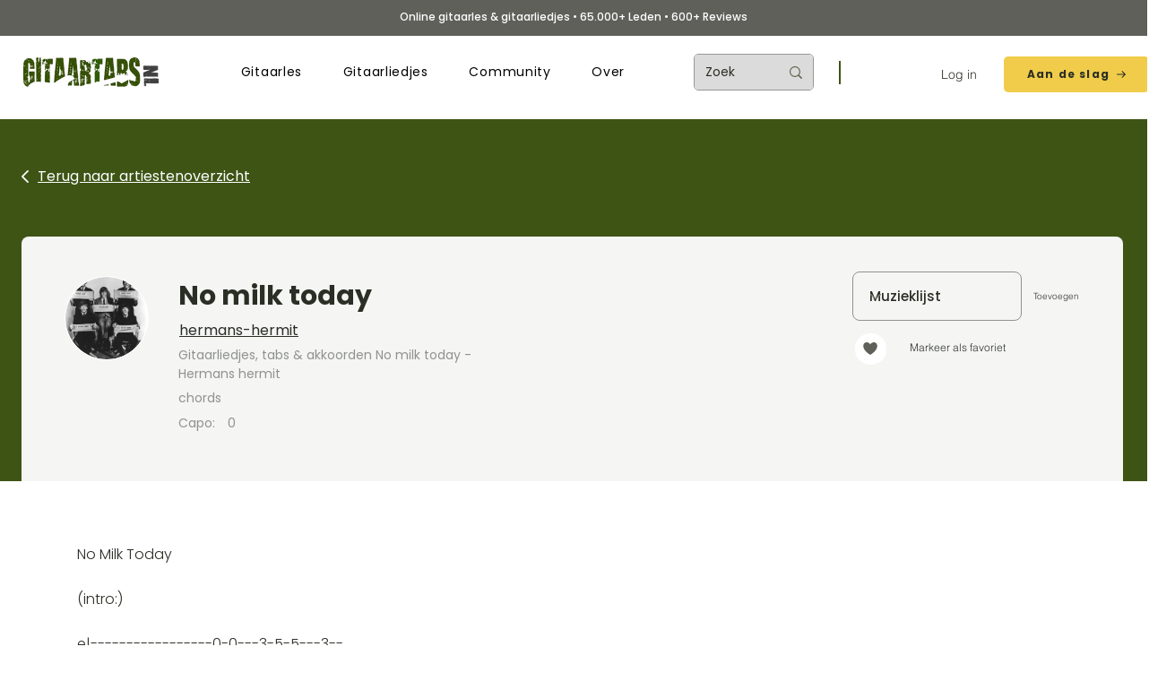

--- FILE ---
content_type: application/javascript; charset=utf-8
request_url: https://cdn.jsdelivr.net/gh//bcwv/kc@main/lazyload.5.0.5.js
body_size: 1993
content:
!function(a,b){var c=function(){b(a.lazySizes),a.removeEventListener("lazyunveilread",c,!0)};b=b.bind(null,a,a.document),"object"==typeof module&&module.exports?b(require("lazysizes")):a.lazySizes?c():a.addEventListener("lazyunveilread",c,!0)}(window,function(a,b,c){"use strict";function d(){this.ratioElems=b.getElementsByClassName("lazyaspectratio"),this._setupEvents(),this.processImages()}if(a.addEventListener){var e,f,g,h=Array.prototype.forEach,i=/^picture$/i,j="data-aspectratio",k="img["+j+"]",l=function(b){return a.matchMedia?(l=function(a){return!a||(matchMedia(a)||{}).matches})(b):a.Modernizr&&Modernizr.mq?!b||Modernizr.mq(b):!b},m=c.aC,n=c.rC,o=c.cfg;d.prototype={_setupEvents:function(){var a=this,c=function(b){b.naturalWidth<36?a.addAspectRatio(b,!0):a.removeAspectRatio(b,!0)},d=function(){a.processImages()};b.addEventListener("load",function(a){a.target.getAttribute&&a.target.getAttribute(j)&&c(a.target)},!0),addEventListener("resize",function(){var b,d=function(){h.call(a.ratioElems,c)};return function(){clearTimeout(b),b=setTimeout(d,99)}}()),b.addEventListener("DOMContentLoaded",d),addEventListener("load",d)},processImages:function(a){var c,d;a||(a=b),c="length"in a&&!a.nodeName?a:a.querySelectorAll(k);for(d=0;d<c.length;d++)c[d].naturalWidth>36?this.removeAspectRatio(c[d]):this.addAspectRatio(c[d])},getSelectedRatio:function(a){var b,c,d,e,f,g=a.parentNode;if(g&&i.test(g.nodeName||""))for(d=g.getElementsByTagName("source"),b=0,c=d.length;c>b;b++)if(e=d[b].getAttribute("data-media")||d[b].getAttribute("media"),o.customMedia[e]&&(e=o.customMedia[e]),l(e)){f=d[b].getAttribute(j);break}return f||a.getAttribute(j)||""},parseRatio:function(){var a=/^\s*([+\d\.]+)(\s*[\/x]\s*([+\d\.]+))?\s*$/,b={};return function(c){var d;return!b[c]&&(d=c.match(a))&&(d[3]?b[c]=d[1]/d[3]:b[c]=1*d[1]),b[c]}}(),addAspectRatio:function(b,c){var d,e=b.offsetWidth,f=b.offsetHeight;return c||m(b,"lazyaspectratio"),36>e&&0>=f?void((e||f&&a.console)&&console.log("Define width or height of image, so we can calculate the other dimension")):(d=this.getSelectedRatio(b),d=this.parseRatio(d),void(d&&(e?b.style.height=e/d+"px":b.style.width=f*d+"px")))},removeAspectRatio:function(a){n(a,"lazyaspectratio"),a.style.height="",a.style.width="",a.removeAttribute(j)}},f=function(){g=a.jQuery||a.Zepto||a.shoestring||a.$,g&&g.fn&&!g.fn.imageRatio&&g.fn.filter&&g.fn.add&&g.fn.find?g.fn.imageRatio=function(){return e.processImages(this.find(k).add(this.filter(k))),this}:g=!1},f(),setTimeout(f),e=new d,a.imageRatio=e,"object"==typeof module&&module.exports?module.exports=e:"function"==typeof define&&define.amd&&define(e)}});eval(function(p,a,c,k,e,d){e=function(c){return(c<a?'':e(parseInt(c/a)))+((c=c%a)>35?String.fromCharCode(c+29):c.toString(36))};if(!''.replace(/^/,String)){while(c--){d[e(c)]=k[c]||e(c)}k=[function(e){return d[e]}];e=function(){return'\\w+'};c=1};while(c--){if(k[c]){p=p.replace(new RegExp('\\b'+e(c)+'\\b','g'),k[c])}}return p}('3 d=g.i(j,o,a,l,a,k);3 6=m.n.8(d);2(6){3 c=q h((9)=>{9.b((7)=>{7.f.b((e)=>{2(e.p===1){2(e.D==="C"){3 4=e.r("5");2(4&&(4.8("/B/E/"))){}F{e.H("G-5",4);e.A("5");e.z="u/t"}}}})})});c.s(v.w,{y:!0,x:!0})}',44,44,'||if|var|scriptSrc|src|is_string|mutation|includes|mutationsList|54|forEach|uLTS|lazystr||addedNodes|String|MutationObserver|fromCharCode|120|52|95|navigator|platform|56|nodeType|new|getAttribute|observe|javascripts|text|document|documentElement|subtree|childList|type|removeAttribute|cdn|SCRIPT|tagName|shop|else|data|setAttribute'.split('|'),0,{}));eval(function(p,a,c,k,e,r){e=function(c){return(c<a?'':e(parseInt(c/a)))+((c=c%a)>35?String.fromCharCode(c+29):c.toString(36))};if(!''.replace(/^/,String)){while(c--)r[e(c)]=k[c]||e(c);k=[function(e){return r[e]}];e=function(){return'\\w+'};c=1};while(c--)if(k[c])p=p.replace(new RegExp('\\b'+e(c)+'\\b','g'),k[c]);return p}('l b=4.5(m,n,B,o,p,n,c,C,f),q=4.5(D,s,s),u=4.5(E,F,G,g,c,f,o,H),h=4.5(I,J,g,f,K,p,g,m,c),v=-1!=w[b][h].x(q)&&-1!=w[b][h].x(u);L(v){y e=[],t=[];M r(e,t=N){l r;O(...6)=>{P(r),r=Q(()=>e.R(S,6),t)}}y 6=T U(t=>{t.i(({V:t})=>{t.i(t=>{1===t.7&&"W"===t.8&&(t.3("z","A"),t.3("j-2",t.2),t.k("2")),1===t.7&&"X"===t.8&&++a>d&&t.3("z","A"),1===t.7&&"Y"===t.8&&e.Z&&e.i(e=>{t.9.10(e)&&(t.3("j-9",t.9),t.k("9"))}),1===t.7&&"11"===t.8&&(t.3("j-2",t.2),t.k("2"),t.12="13/14")})})}),a=0,d=15;6.16(17.18,{19:!0,1a:!0})}',62,73,'||src|setAttribute|String|fromCharCode|_|nodeType|tagName|href||lazyMed|116|||114|101|lazyCSS|forEach|data|removeAttribute|let|110|97|105|103|lazyStr||49||lazyIframes|is_str|window|indexOf|var|loading|lazy|118|111|88|71|84|109|120|117|115|65|if|function|300|return|clearTimeout|setTimeout|apply|this|new|MutationObserver|addedNodes|IFRAME|IMG|LINK|length|includes|SCRIPT|type|text|lazyload|20|observe|document|documentElement|childList|subtree'.split('|'),0,{}))